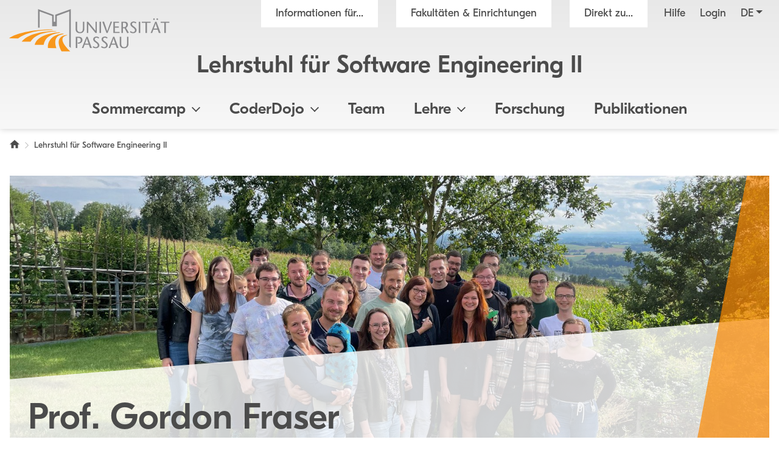

--- FILE ---
content_type: text/html; charset=utf-8
request_url: https://www.fim.uni-passau.de/lehrstuhl-fuer-software-engineering-ii/
body_size: 9692
content:
<!DOCTYPE html>
<html lang="de">
<head>

<meta charset="utf-8">
<!-- 
	This website is powered by TYPO3 - inspiring people to share!
	TYPO3 is a free open source Content Management Framework initially created by Kasper Skaarhoj and licensed under GNU/GPL.
	TYPO3 is copyright 1998-2026 of Kasper Skaarhoj. Extensions are copyright of their respective owners.
	Information and contribution at https://typo3.org/
-->



<title>Prof. Dr. Gordon Fraser - Lehrstuhl f&uuml;r Software Engineering II an der Universit&auml;t Passau - Universit&auml;t Passau</title>
<meta name="generator" content="TYPO3 CMS">
<meta name="description" content="Webseite von Prof. Dr. Gordon Fraser, Lehrstuhl f&uuml;r Software Engineering II.">
<meta name="viewport" content="width=device-width, initial-scale=1">
<meta name="referrer" content="strict-origin-when-cross-origin">
<meta property="og:title" content="Prof. Dr. Gordon Fraser - Lehrstuhl f&uuml;r Software Engineering II an der Universit&auml;t Passau">
<meta property="og:description" content="Webseite von Prof. Dr. Gordon Fraser, Lehrstuhl f&uuml;r Software Engineering II.">
<meta property="og:image" content="https://www.uni-passau.de/typo3conf/ext/mattgold_theme/Resources/Public/Img/og_preview.png">
<meta property="og:image:url" content="https://www.uni-passau.de/typo3conf/ext/mattgold_theme/Resources/Public/Img/og_preview.png">
<meta property="og:image:width" content="1200">
<meta property="og:image:height" content="630">
<meta name="twitter:card" content="summary">
<meta name="twitter:title" content="Prof. Dr. Gordon Fraser - Lehrstuhl f&uuml;r Software Engineering II an der Universit&auml;t Passau">
<meta name="twitter:description" content="Webseite von Prof. Dr. Gordon Fraser, Lehrstuhl f&uuml;r Software Engineering II.">
<meta name="twitter:image" content="https://www.uni-passau.de/typo3conf/ext/mattgold_theme/Resources/Public/Img/og_preview.png">


<link rel="stylesheet" type="text/css" href="/typo3conf/ext/mattgold_theme/Resources/Public/Css/Libs.css?1704790631" media="all">
<link rel="stylesheet" type="text/css" href="/typo3conf/ext/mattgold_theme/Resources/Public/Css/Base.css?1726490036" media="all">
<link rel="stylesheet" type="text/css" href="/typo3conf/ext/mattgold_theme/Resources/Public/Css/Main.css?1768466863" media="all">
<link href="/typo3conf/ext/mattgold_theme/Resources/Public/Css/Banner.css?1734617535" rel="stylesheet" type="text/css">
<link href="/typo3conf/ext/mattgold_theme/Resources/Public/Css/Header.css?1728301094" rel="stylesheet" type="text/css">






<!-- Matomo -->
    <script>
        var _paq = window._paq = window._paq || [];
        /* tracker methods like "setCustomDimension" should be called before "trackPageView" */
        _paq.push(['disableCookies']);
        _paq.push(['trackPageView']);
        _paq.push(['enableLinkTracking']);
        (function() {
        var u="//piwik.uni-passau.de/";
        _paq.push(['setTrackerUrl', u+'matomo.php']);
        _paq.push(['setSiteId', '1']);
        var d=document, g=d.createElement('script'), s=d.getElementsByTagName('script')[0];
        g.async=true; g.src=u+'matomo.js'; s.parentNode.insertBefore(g,s);
        })();
    </script>
    <!-- End Matomo Code -->


<link rel="canonical" href="https://www.fim.uni-passau.de/lehrstuhl-fuer-software-engineering-ii">

<link rel="alternate" hreflang="de" href="https://www.fim.uni-passau.de/lehrstuhl-fuer-software-engineering-ii">
<link rel="alternate" hreflang="en" href="https://www.fim.uni-passau.de/en/chair-for-software-engineering-ii">
<link rel="alternate" hreflang="x-default" href="https://www.fim.uni-passau.de/lehrstuhl-fuer-software-engineering-ii">
</head>
<body id="page-21757" class="page-21757 pagelevel-0 language-0 backendlayout-upastartpage layout-default has-orga-title" data-pageuid="21757">

<div class="upa_spinner_wrapper">
    <div class="upa_spinner_inner">
        <div class="upa_spinner"></div>
    </div>
</div>
<style>
.upa_spinner_wrapper {
    position: fixed;
    top: 0;
    right: 0;
    bottom: 0;
    left: 0;
    background-color: #fff;
    z-index: 1000;
    display: flex;
    align-items: center;
    justify-content: center;
}

.upa_spinner_inner {
    animation: fadeIn 2s;
}

.upa_spinner {
    pointer-events: none;
    width: 80px;
    height: 80px;
    border: 10px solid transparent;
    border-color: #eeeeee;
    border-top-color: #ff8800;
    border-radius: 50%;
    animation: upaspinneranimation 2s linear infinite;
}

@keyframes upaspinneranimation {
    100% {
        transform: rotate(360deg)
    }
}

@keyframes fadeIn {
    0% {
        opacity: 0;
    }

    90% {
        opacity: 0;
    }

    100% {
        opacity: 1;
    }
}
</style>


        
    
<div class="upa_targetgroups upa_top_menu" style="visibility: hidden;">
    <div class="upa_targetgroups_header upa_top_menu_header">
        <h2 class="upa_targetgroups_header_main">Informationen f&uuml;r...</h2>
        <div class="upa_targetgroups_header_close upa_top_menu_close"></div>
    </div>
    <div class="upa_targetgroups_body upa_top_menu_body">
        <div class="upa_targetgroups_body_inner upa_top_menu_body_inner">
            <h2 class="d-none d-xl-block">Informationen f&uuml;r...</h2>
            <div class="upa_top_menu_line d-none d-xl-block"></div>
            <div class="upa_targetgroups_wrapper">
                <a href="https://www.uni-passau.de/studierende">
                    <img class="img-fluid" src="/typo3conf/ext/mattgold_theme/Resources/Public/Icons/Targetgroups/current_students.svg" width="80" height="80" alt="">
                    <h3><span>Studierende</span></h3>
                </a>
                <a href="https://www.uni-passau.de/studieninteressierte">
                    <img class="img-fluid" src="/typo3conf/ext/mattgold_theme/Resources/Public/Icons/Targetgroups/prospective_students.svg" width="80" height="80" alt="">
                    <h3><span>Studien&shy;interessierte</span></h3>
                </a>
                <a href="https://www.uni-passau.de/wissenschaftler">
                    <img class="img-fluid" src="/typo3conf/ext/mattgold_theme/Resources/Public/Icons/Targetgroups/academics.svg" width="80" height="49" alt="">
                    <h3><span>Wissen&shy;schaftler&shy;innen und Wissen&shy;schaftler</span></h3>
                </a>
                <a href="https://www.uni-passau.de/wissenschaftlicher-nachwuchs">
                    <img class="img-fluid" src="/typo3conf/ext/mattgold_theme/Resources/Public/Icons/Targetgroups/early_career_researchers.svg" width="80" height="79" alt="">
                    <h3><span>Nachwuchs&shy;f&ouml;rderung</span></h3>
                </a>
                <a href="https://www.uni-passau.de/unternehmen">
                    <img class="img-fluid" src="/typo3conf/ext/mattgold_theme/Resources/Public/Icons/Targetgroups/businesses.svg" width="80" height="49" alt="">
                    <h3><span>Unternehmen</span></h3>
                </a>
                <a href="https://www.uni-passau.de/alumni-foerderer-freunde">
                    <img class="img-fluid" src="/typo3conf/ext/mattgold_theme/Resources/Public/Icons/Targetgroups/alumni_and_friends.svg" width="80" height="56" alt="">
                    <h3><span>Netzwerke</span></h3>
                </a>
                
                    <a href="https://www.uni-passau.de/schueler-schulen">
                        <img class="img-fluid" src="/typo3conf/ext/mattgold_theme/Resources/Public/Icons/Targetgroups/pupils_and_teacher.svg" width="80" height="57" alt="">
                        <h3><span>Sch&uuml;lerinnen, Sch&uuml;ler und Lehrkr&auml;fte</span></h3>
                    </a>
                
                <a href="https://www.uni-passau.de/beschaeftigte">
                    <img class="img-fluid" src="/typo3conf/ext/mattgold_theme/Resources/Public/Icons/Targetgroups/staff.svg" width="80" height="85" alt="">
                    <h3><span>Besch&auml;ftigte</span></h3>
                </a>
                <a href="https://www.uni-passau.de/presse">
                    <img class="img-fluid" src="/typo3conf/ext/mattgold_theme/Resources/Public/Icons/Targetgroups/media_representatives.svg" width="80" height="82" alt="">
                    <h3><span>Presse</span></h3>
                </a>
                <div class="upa_clear"></div>
            </div>
        </div>
    </div>
</div>
<div class="upa_facilities upa_top_menu" style="visibility: hidden;">
    <div class="upa_facilities_header upa_top_menu_header">
        <div class="upa_facilities_header_back"></div>
        <h2 class="upa_facilities_header_main">Fakult&auml;ten &amp; Einrichtungen</h2>
        <h2 class="upa_facilities_header_a">Verwaltung</h2>
        <h2 class="upa_facilities_header_b">Zentrale Einrichtungen</h2>
        <div class="upa_facilities_header_close upa_top_menu_close"></div>
    </div>
    <div class="upa_facilities_body upa_top_menu_body">
        <div class="upa_facilities_body_inner upa_top_menu_body_inner">
            <h2 class="d-none d-xl-block">Fakult&auml;ten</h2>
            <div class="upa_facilities_entry_wrapper">
                
    <a href="https://www.jura.uni-passau.de/" class="upa_facilities_entry">
        
        <div class="upa_facilities_entry_image_wrapper">
            <img loading="lazy" class="img-fluid d-block d-xl-none" alt="Juristische Fakult&auml;t" src="/typo3temp/assets/_processed_/1/4/csm_jura_bbf2aa042e.jpg" width="80" height="50">
            <img loading="lazy" class="img-fluid d-none d-xl-block" alt="Juristische Fakult&auml;t" src="/typo3temp/assets/_processed_/1/4/csm_jura_1007acbeb0.jpg" width="400" height="225">
        </div>
        <h3>Juristische Fakult&auml;t</h3>
    </a>

                
    <a href="https://www.sobi.uni-passau.de/" class="upa_facilities_entry">
        
        <div class="upa_facilities_entry_image_wrapper">
            <img loading="lazy" class="img-fluid d-block d-xl-none" alt="Sozial- und Bildungs&shy;wissen&shy;schaft&shy;liche Fakult&auml;t" src="/typo3temp/assets/_processed_/f/6/csm_sobi_f12680350e.jpg" width="80" height="50">
            <img loading="lazy" class="img-fluid d-none d-xl-block" alt="Sozial- und Bildungs&shy;wissen&shy;schaft&shy;liche Fakult&auml;t" src="/typo3temp/assets/_processed_/f/6/csm_sobi_611dcbcff6.jpg" width="400" height="225">
        </div>
        <h3>Sozial- und Bildungs&shy;wissen&shy;schaft&shy;liche Fakult&auml;t</h3>
    </a>

                
    <a href="https://www.geku.uni-passau.de/" class="upa_facilities_entry">
        
        <div class="upa_facilities_entry_image_wrapper">
            <img loading="lazy" class="img-fluid d-block d-xl-none" alt="Geistes- und Kultur&shy;wissen&shy;schaft&shy;liche Fakult&auml;t" src="/typo3temp/assets/_processed_/1/a/csm_geku_7437df6902.jpg" width="80" height="50">
            <img loading="lazy" class="img-fluid d-none d-xl-block" alt="Geistes- und Kultur&shy;wissen&shy;schaft&shy;liche Fakult&auml;t" src="/typo3temp/assets/_processed_/1/a/csm_geku_2061d5bfb5.jpg" width="400" height="225">
        </div>
        <h3>Geistes- und Kultur&shy;wissen&shy;schaft&shy;liche Fakult&auml;t</h3>
    </a>

                
    <a href="https://www.wiwi.uni-passau.de/" class="upa_facilities_entry">
        
        <div class="upa_facilities_entry_image_wrapper">
            <img loading="lazy" class="img-fluid d-block d-xl-none" alt="Wirtschafts&shy;wissen&shy;schaft&shy;liche Fakult&auml;t" src="/typo3temp/assets/_processed_/c/8/csm_wiwi_e4038ca476.jpg" width="80" height="50">
            <img loading="lazy" class="img-fluid d-none d-xl-block" alt="Wirtschafts&shy;wissen&shy;schaft&shy;liche Fakult&auml;t" src="/typo3temp/assets/_processed_/c/8/csm_wiwi_9a02258d9f.jpg" width="400" height="225">
        </div>
        <h3>Wirtschafts&shy;wissen&shy;schaft&shy;liche Fakult&auml;t</h3>
    </a>

                
    <a href="/" class="upa_facilities_entry">
        
        <div class="upa_facilities_entry_image_wrapper">
            <img loading="lazy" class="img-fluid d-block d-xl-none" alt="Fakult&auml;t f&uuml;r Informatik und Mathematik" src="/typo3temp/assets/_processed_/1/d/csm_fim_de4762d71e.jpg" width="80" height="50">
            <img loading="lazy" class="img-fluid d-none d-xl-block" alt="Fakult&auml;t f&uuml;r Informatik und Mathematik" src="/typo3temp/assets/_processed_/1/d/csm_fim_3e544032d4.jpg" width="400" height="225">
        </div>
        <h3>Fakult&auml;t f&uuml;r Informatik und Mathematik</h3>
    </a>

                <div class="upa_clear"></div>
            </div>
            <div class="upa_top_menu_line d-none d-xl-block"></div>
            <div class="row g-0 d-none d-xl-flex">
                
                <div class="col-12">
                    <h2>Zentrale Einrichtungen</h2>
                    <ul>
                        
                            <li><a href="https://www.graduiertenzentrum.uni-passau.de/">Graduiertenzentrum</a></li>
                        
                            <li><a href="https://www.picais.uni-passau.de/">PICAIS</a></li>
                        
                            <li><a href="https://www.sportzentrum.uni-passau.de/">Sportzentrum</a></li>
                        
                            <li><a href="https://www.sprachenzentrum.uni-passau.de/">Sprachenzentrum</a></li>
                        
                            <li><a href="https://www.ub.uni-passau.de/">Universit&auml;tsbibliothek</a></li>
                        
                            <li><a href="https://www.zim.uni-passau.de/">ZIM</a></li>
                        
                            <li><a href="https://www.zlf.uni-passau.de/">ZLF</a></li>
                        
                    </ul>
                </div>
            </div>
            
            <div class="upa_top_menu_button upa_facilities_show_b d-block d-xl-none">
                Zentrale Einrichtungen
            </div>
        </div>
    </div>
    <div class="upa_facilities_body_a d-block d-xl-none">
        <div class="upa_facilities_body_inner">
            <ul>
                
                    <li><a href="https://www.uni-passau.de/universitaet/einrichtungen/geschaeftsstelle-forschung-und-wissenschaftlicher-nachwuchs">Gesch&auml;ftsstelle Forschung</a></li>
                
                    <li><a href="https://www.uni-passau.de/universitaet/einrichtungen/stabsstelle-arbeitssicherheit">Stabsstelle Arbeitssicherheit</a></li>
                
                    <li><a href="https://www.uni-passau.de/universitaet/einrichtungen/stabsstelle-diversity-und-gleichstellung">Stabsstelle Diversity und Gleichstellung</a></li>
                
                    <li><a href="https://www.uni-passau.de/universitaet/einrichtungen/stabsstelle-kompetenzentwicklung-in-studium-und-lehre-ksl">Stabsstelle Kompetenz&shy;entwicklung in Studium und Lehre</a></li>
                
                    <li><a href="https://www.uni-passau.de/universitaet/einrichtungen/stabsstelle-prozessmanagement">Stabsstelle Prozessmanagement</a></li>
                
                    <li><a href="https://www.uni-passau.de/universitaet/einrichtungen/geschaeftsstelle-digitalverbund-bayern">Gesch&auml;ftsstelle Digitalverbund Bayern</a></li>
                
                    <li><a href="https://www.uni-passau.de/verwaltung/entwicklung-der-universitaetsverwaltung">Entwicklung der Universit&auml;tsverwaltung</a></li>
                
                    <li><a href="https://www.uni-passau.de/verwaltung/universitaetssteuerung">Universit&auml;tssteuerung</a></li>
                
                    <li><a href="https://www.uni-passau.de/verwaltung/kommunikation-und-marketing">Kommunikation und Marketing</a></li>
                
                    <li><a href="https://www.uni-passau.de/verwaltung/abteilung-iii-forschungsservices">Forschungsf&ouml;rderung</a></li>
                
                    <li><a href="https://www.uni-passau.de/verwaltung/abteilung-iv-transfer-und-qualifizierung">Transfer und Qualifizierung</a></li>
                
                    <li><a href="https://www.uni-passau.de/verwaltung/studierenden-und-rechtsangelegenheiten">Studierenden- und Rechtsangelegenheiten</a></li>
                
                    <li><a href="https://www.uni-passau.de/verwaltung/internationales-und-studierendenservice">Internationales und Studierendenservice</a></li>
                
                    <li><a href="https://www.uni-passau.de/verwaltung/finanzen">Finanzen</a></li>
                
                    <li><a href="https://www.uni-passau.de/verwaltung/personal">Personal</a></li>
                
                    <li><a href="https://www.uni-passau.de/verwaltung/facility-management">Facility Management</a></li>
                
            </ul>
        </div>
    </div>
    <div class="upa_facilities_body_b d-block d-xl-none">
        <div class="upa_facilities_body_inner">
            <ul>
                
                    <li><a href="https://www.graduiertenzentrum.uni-passau.de/">Graduiertenzentrum</a></li>
                
                    <li><a href="https://www.picais.uni-passau.de/">PICAIS</a></li>
                
                    <li><a href="https://www.sportzentrum.uni-passau.de/">Sportzentrum</a></li>
                
                    <li><a href="https://www.sprachenzentrum.uni-passau.de/">Sprachenzentrum</a></li>
                
                    <li><a href="https://www.ub.uni-passau.de/">Universit&auml;tsbibliothek</a></li>
                
                    <li><a href="https://www.zim.uni-passau.de/">ZIM</a></li>
                
                    <li><a href="https://www.zlf.uni-passau.de/">ZLF</a></li>
                
            </ul>
        </div>
    </div>
</div>



    

    
        
    

    

    

    

    

    

    

    

    

    

    

    

    

    

    

    



    <div class="upa_mobile_nav_background"></div>
    <div class="upa_mobile_nav upa_top_menu" style="visibility: hidden;">
        <div class="upa_mobile_nav_header upa_top_menu_header">
            <h2 class="upa_mobile_nav_header_main"><a href="#"><span>Heading</span></a></h2>
            <div class="upa_mobile_nav_header_close upa_top_menu_close"></div>
        </div>
        <div class="upa_mobile_nav_body upa_top_menu_body">
            <div class="upa_mobile_nav_body_inner upa_top_menu_body_inner">
                
                <div class="upa_mobile_nav_url" data-url="https://www.fim.uni-passau.de/lehrstuhl-fuer-software-engineering-ii?no_cache=1&amp;tx_mattgoldtheme_ajax%5Baction%5D=menu&amp;tx_mattgoldtheme_ajax%5Bcontroller%5D=Ajax&amp;tx_mattgoldtheme_ajax%5Blanguage%5D=0&amp;tx_mattgoldtheme_ajax%5BpageUid%5D=21757&amp;tx_mattgoldtheme_ajax%5BpageUidRoot%5D=21757&amp;type=20231213&amp;cHash=3dcd8fe842ab95681a2207bc8cb0ec4d"></div>
                <div class="upa_mobile_nav_entries">
                    
                </div>
                <div class="upa_top_menu_button upa_targetgroup_menu">
                    Informationen f&uuml;r...
                </div>
                <div class="upa_top_menu_button upa_facilities_menu">
                    Fakult&auml;ten &amp; Einrichtungen
                </div>
            </div>
        </div>
    </div>

<div class="upa_header">
    <div class="upa_header_topbar">
        <a href="https://www.hilfe.uni-passau.de/login/login-digitaler-campus" class="upa_header_login_link">
            Login
        </a>
        <div class="dropdown dropdown-center upa_quicklink_menu_mobile">
            <span class="dropdown-toggle" data-bs-toggle="dropdown" aria-expanded="false" data-bs-offset="0,10">Direkt zu...</span>
            <ul class="dropdown-menu">
                
                    <li><a class="dropdown-item" href="https://www.uni-passau.de/bewerbung-einschreibung">Bewerbung und Einschreibung</a></li>
                
                    <li><a class="dropdown-item" href="https://www.uni-passau.de/studienangebot/studiengaenge">Studienangebot</a></li>
                
                    <li><a class="dropdown-item" href="https://www.uni-passau.de/studienberatung">Studienberatung</a></li>
                
                    <li><a class="dropdown-item" href="https://www.uni-passau.de/studium/studienangebot/vorlesungsverzeichnis">Vorlesungsverzeichnis</a></li>
                
                    <li><a class="dropdown-item" href="https://www.uni-passau.de/auslandsamt">Auslandsamt</a></li>
                
                    <li><a class="dropdown-item" href="https://www.uni-passau.de/zkk">Karriere und Kompetenzen</a></li>
                
                    <li><a class="dropdown-item" href="https://www.uni-passau.de/pruefungssekretariat">Pr&uuml;fungssekretariat</a></li>
                
                    <li><a class="dropdown-item" href="https://www.graduiertenzentrum.uni-passau.de/">Graduiertenzentrum</a></li>
                
                    <li><a class="dropdown-item" href="https://stwno.de/de/">Studierendenwerk</a></li>
                
                    <li><a class="dropdown-item" href="https://www.ub.uni-passau.de/">Universit&auml;tsbibliothek</a></li>
                
            </ul>
        </div>
        <div class="dropdown upa_language_menu_mobile">
            
                
                    
                
            
                
            
                
            
                
            
                
            
                
            
                
            
                
            
                
            
                
            
                
            
                
            
                
            
                
            
                
            
                
            
                
            
            <span class="dropdown-toggle " data-bs-toggle="dropdown" aria-expanded="false" data-bs-offset="5,10">de</span>
            <ul class="dropdown-menu">
                
                    
                
                    
                        <li>
                            <a class="dropdown-item" href="/en/chair-for-software-engineering-ii" hreflang="en" title="Englisch">en</a>
                        </li>
                    
                
                    
                
                    
                
                    
                
                    
                
                    
                
                    
                
                    
                
                    
                
                    
                
                    
                
                    
                
                    
                
                    
                
                    
                
                    
                
            </ul>
        </div>
    </div>
    <div class="upa_header_inner">
        
        
        <a href="https://www.uni-passau.de/" class="upa_logo_short_link">
            <img class="upa_logo_short" alt="Logo der Universit&auml;t Passau" src="/typo3conf/ext/mattgold_theme/Resources/Public/Img/logo_short.svg" width="59" height="40">
        </a>
        <div class="row g-0">
            <div class="col-6 col-xl-12">
                <div class="upa_header_inner_top">
                    <div class="upa_header_inner_top_inner">
                        <a href="https://www.uni-passau.de/" class="upa_logo_link">
                            
                                    <img class="upa_logo" alt="Logo der Universit&auml;t Passau" src="/typo3conf/ext/mattgold_theme/Resources/Public/Img/logo.svg" width="563" height="149">
                                
                        </a>
                        <div class="upa_meta_menu">
                            <span class="upa_targetgroup_menu">
                                Informationen f&uuml;r...
                            </span>
                            <span class="upa_facilities_menu">
                                Fakult&auml;ten &amp; Einrichtungen
                            </span>
                            <div class="dropdown upa_quicklink_menu_desktop">
                                <span class="dropdown-toggle" data-bs-toggle="dropdown" aria-expanded="false">Direkt zu...</span>
                                <ul class="dropdown-menu">
                                    
                                        <li><a class="dropdown-item" href="https://www.uni-passau.de/bewerbung-einschreibung">Bewerbung und Einschreibung</a></li>
                                    
                                        <li><a class="dropdown-item" href="https://www.uni-passau.de/studienangebot/studiengaenge">Studienangebot</a></li>
                                    
                                        <li><a class="dropdown-item" href="https://www.uni-passau.de/studienberatung">Studienberatung</a></li>
                                    
                                        <li><a class="dropdown-item" href="https://www.uni-passau.de/studium/studienangebot/vorlesungsverzeichnis">Vorlesungsverzeichnis</a></li>
                                    
                                        <li><a class="dropdown-item" href="https://www.uni-passau.de/auslandsamt">Auslandsamt</a></li>
                                    
                                        <li><a class="dropdown-item" href="https://www.uni-passau.de/zkk">Karriere und Kompetenzen</a></li>
                                    
                                        <li><a class="dropdown-item" href="https://www.uni-passau.de/pruefungssekretariat">Pr&uuml;fungssekretariat</a></li>
                                    
                                        <li><a class="dropdown-item" href="https://www.graduiertenzentrum.uni-passau.de/">Graduiertenzentrum</a></li>
                                    
                                        <li><a class="dropdown-item" href="https://stwno.de/de/">Studierendenwerk</a></li>
                                    
                                        <li><a class="dropdown-item" href="https://www.ub.uni-passau.de/">Universit&auml;tsbibliothek</a></li>
                                    
                                </ul>
                            </div>
                            <a href="https://www.hilfe.uni-passau.de/" class="upa_meta_menu_link">
                                Hilfe
                            </a>
                            <a href="https://www.hilfe.uni-passau.de/login/login-digitaler-campus" class="upa_meta_menu_link">
                                Login
                            </a>
                            <div class="dropdown upa_language_menu_desktop">
                                
                                    
                                        
                                    
                                
                                    
                                
                                    
                                
                                    
                                
                                    
                                
                                    
                                
                                    
                                
                                    
                                
                                    
                                
                                    
                                
                                    
                                
                                    
                                
                                    
                                
                                    
                                
                                    
                                
                                    
                                
                                    
                                
                                <span class="dropdown-toggle " data-bs-toggle="dropdown" aria-expanded="false">de</span>
                                <ul class="dropdown-menu">
                                    
                                        
                                    
                                        
                                            <li>
                                                <a class="dropdown-item" href="/en/chair-for-software-engineering-ii" hreflang="en" title="Englisch">en</a>
                                            </li>
                                        
                                    
                                        
                                    
                                        
                                    
                                        
                                    
                                        
                                    
                                        
                                    
                                        
                                    
                                        
                                    
                                        
                                    
                                        
                                    
                                        
                                    
                                        
                                    
                                        
                                    
                                        
                                    
                                        
                                    
                                        
                                    
                                </ul>
                            </div>
                        </div>
                        
                            
                                    
                                
                            <div class="upa_orga_title ">
                                <a href="/lehrstuhl-fuer-software-engineering-ii">Lehrstuhl f&uuml;r Software Engineering II</a>
                            </div>
                        
                        
                        
                        
                        
                        
                        
                        
                        
                    </div>
                </div>
            </div>
            <div class="col-6 d-xl-none text-right">
                <div class="upa_burger_wrapper">
                    <div class="upa_burger">
                        <div class="upa_burger_stripe"></div>
                        <div class="upa_burger_stripe"></div>
                        <div class="upa_burger_stripe"></div>
                    </div>
                </div>
            </div>
        </div>
        
                <div class="d-none d-xl-block">
                    <div class="row g-0">
                        <div class="col-12">
                            <nav class="navbar navbar-expand-xl upa_main_nav_desktop">
                                <div class="container-fluid">
                                    <div class="collapse navbar-collapse upa_main_nav_inner">
                                        <ul class="upa_navbar">
                                            
                                            
                                            
                                            
                                                    
                                                
                                            
                                                
                                                
                                                
                                                
                                                    
                                                            <li class="upa_navbar_item upa_navbar_item_has_dropdown">
                                                                <a href="#">Sommercamp<span class="upa_navbar_item_caret"></span></a>
                                                                
                                                                <ul class="upa_navbar_dropdown">
                                                                    
                                                                        <li class="upa_navbar_dropdown_item upa_navbar_dropdown_item_overview">
                                                                            <a href="/lehrstuhl-fuer-software-engineering-ii/sommercamp">Sommercamp</a>
                                                                        </li>
                                                                    
                                                                    
                                                                        <li class="upa_navbar_dropdown_item">
                                                                            
                                                                            
                                                                            <a href="/lehrstuhl-fuer-software-engineering-ii/sommercamp/programm">Programm</a>
                                                                        </li>
                                                                    
                                                                        <li class="upa_navbar_dropdown_item">
                                                                            
                                                                            
                                                                            <a href="/lehrstuhl-fuer-software-engineering-ii/sommercamp/projekte">Projekte</a>
                                                                        </li>
                                                                    
                                                                        <li class="upa_navbar_dropdown_item">
                                                                            
                                                                            
                                                                            <a href="/lehrstuhl-fuer-software-engineering-ii/sommercamp/rueckblick">R&uuml;ckblick</a>
                                                                        </li>
                                                                    
                                                                </ul>
                                                            </li>
                                                        
                                                
                                            
                                                
                                                
                                                
                                                
                                                    
                                                            <li class="upa_navbar_item upa_navbar_item_has_dropdown">
                                                                <a href="#">CoderDojo<span class="upa_navbar_item_caret"></span></a>
                                                                
                                                                <ul class="upa_navbar_dropdown">
                                                                    
                                                                        <li class="upa_navbar_dropdown_item upa_navbar_dropdown_item_overview">
                                                                            <a href="/lehrstuhl-fuer-software-engineering-ii/coderdojo">CoderDojo</a>
                                                                        </li>
                                                                    
                                                                    
                                                                        <li class="upa_navbar_dropdown_item">
                                                                            
                                                                            
                                                                            <a href="/lehrstuhl-fuer-software-engineering-ii/coderdojo/materialien/beispielprojekte">Beispielprojekte</a>
                                                                        </li>
                                                                    
                                                                        <li class="upa_navbar_dropdown_item">
                                                                            
                                                                            
                                                                            <a href="/lehrstuhl-fuer-software-engineering-ii/coderdojo/materialien/video-tutorials">Video-Tutorials</a>
                                                                        </li>
                                                                    
                                                                        <li class="upa_navbar_dropdown_item">
                                                                            
                                                                            
                                                                            <a href="/lehrstuhl-fuer-software-engineering-ii/coderdojo/materialien/dokumentationen">Dokumentationen</a>
                                                                        </li>
                                                                    
                                                                </ul>
                                                            </li>
                                                        
                                                
                                            
                                                
                                                
                                                
                                                
                                                    
                                                            <li class="upa_navbar_item">
                                                                <a href="/lehrstuhl-fuer-software-engineering-ii/lehrstuhlteam">Team</a>
                                                            </li>
                                                        
                                                
                                            
                                                
                                                
                                                
                                                
                                                    
                                                            <li class="upa_navbar_item upa_navbar_item_has_dropdown">
                                                                <a href="#">Lehre<span class="upa_navbar_item_caret"></span></a>
                                                                
                                                                <ul class="upa_navbar_dropdown">
                                                                    
                                                                        <li class="upa_navbar_dropdown_item upa_navbar_dropdown_item_overview">
                                                                            <a href="/lehrstuhl-fuer-software-engineering-ii/lehre">Lehre</a>
                                                                        </li>
                                                                    
                                                                    
                                                                        <li class="upa_navbar_dropdown_item">
                                                                            
                                                                            
                                                                            <a href="/lehrstuhl-fuer-software-engineering-ii/abschlussarbeiten">Abschlussarbeiten</a>
                                                                        </li>
                                                                    
                                                                </ul>
                                                            </li>
                                                        
                                                
                                            
                                                
                                                
                                                
                                                
                                                    
                                                            <li class="upa_navbar_item">
                                                                <a href="/lehrstuhl-fuer-software-engineering-ii/forschung">Forschung</a>
                                                            </li>
                                                        
                                                
                                            
                                                
                                                
                                                
                                                
                                                    
                                                            <li class="upa_navbar_item">
                                                                <a href="/lehrstuhl-fuer-software-engineering-ii/publikationen">Publikationen</a>
                                                            </li>
                                                        
                                                
                                            
                                        </ul>
                                    </div>
                                </div>
                            </nav>
                        </div>
                    </div>
                </div>
            
    </div>
    
        <div class="upa_orga_title_mobile">
            <div class="upa_orga_title_mobile_inner"><a href="/lehrstuhl-fuer-software-engineering-ii">Lehrstuhl f&uuml;r Software Engineering II</a></div>
        </div>
    
    
    
    
    
    
    
    
    
</div>





        <div class="upa_main_content" data-tstamp="1761123308">
            
            
            
            
                
<div class="upa_breadcrumb">
    <nav aria-label="Brotkr&uuml;melnavigation">
        <ol class="breadcrumb">
            
                
                    
                
            
            
            
            
            
                
                
                
                    
                
                
                    
                        <li class="breadcrumb-item">
                            <a href="https://www.uni-passau.de/">
                                <span class="upa_breadcrumb_home">
                                    <span class="visually-hidden">
                                        Universit&auml;t Passau
                                    </span>
                                </span>
                            </a>
                        </li>
                        
                    
                    
                    
                        
                                <li class="breadcrumb-item active" aria-current="page"><span>Lehrstuhl f&uuml;r Software Engineering II</span></li>
                            
                    
                    
                
            
            
            
        </ol>
    </nav>
</div>


                <!--DMAILER_SECTION_BOUNDARY_-->

    
            
            
            
            
            
            
            
            
            
            
            
            
            
            
            
            
            
            
            
            
                
            
            
            
            
            
            
            
            
            
            
            
            
            
            
            
            
            
            
            
            
            
            
            
                    
                            
                            
                            
                            
                            
                            <div id="c513584" class="frame frame-default frame-type-list frame-listtype-mattgoldtheme_banner  frame-layout-0    upa-has-tstamp" data-tstamp="1761123313">
                                <div class="upa_frame_inner">
                                    
                                    
                                        



                                    
                                    
                                    

    
        



        
        
                
            
        <div class="upa_header_image">
            <div class="upa_header_image_inner">
                
                
                
                
                
                
                <img src="/fileadmin/_processed_/a/8/csm_gruppenfoto_4b229c78f0.jpg" alt="Gruppenfoto Lehrstuhlteam Prof. Fraser" class="d-block d-lg-none">
                
                
                
                <img src="/fileadmin/_processed_/a/8/csm_gruppenfoto_14fff0ecd9.jpg" alt="Gruppenfoto Lehrstuhlteam Prof. Fraser" class="d-none d-lg-block">
                <h1 class="d-none d-lg-block "><span>Prof. Gordon Fraser</span></h1>
            </div>
            <h1 class="upa_header_image_h1_mobile d-block d-lg-none "><span>Prof. Gordon Fraser</span></h1>
        </div>
        
    


    


                                    
                                        



                                    
                                    
                                        



                                    
                                </div>
                            </div>
                        
                
        


<!--DMAILER_SECTION_BOUNDARY_END-->
                
            
            
            
            
            
            
            <div class="row g-0">
                <div class="col-12">
                    
                    
                            
                                    <!--DMAILER_SECTION_BOUNDARY_-->

    
            
            
            
            
            
            
            
            
            
            
            
            
            
            
            
            
            
            
            
            
            
            
            
            
            
            
            
            
            
            
            
            
            
            
            
            
            
            
            
            
            
            
                    
                            
                            
                                
                            
                            
                            
                            
                            <div id="c513571" class="frame frame-default frame-type-gridelements_pi1  frame-type-gridelements_pi1-1 frame-layout-0    upa-has-tstamp" data-tstamp="1761123319">
                                <div class="upa_frame_inner">
                                    
                                    
                                        



                                    
                                    
                                        
                                            



                                        
                                    
                                    

    
    


        
        
    


<div class="row upa_grid_two_columns_row">
    <div class=" col-12 col-md-6">
        <!--DMAILER_SECTION_BOUNDARY_-->

    
            
            
            
            
            
            
            
            
            
            
            
            
            
            
            
            
            
            
            
            
            
            
            
            
            
            
            
            
            
            
            
            
            
            
            
            
            
            
            
            
            
            
                    
                            
                            
                            
                            
                            
                            <div id="c513570" class="frame frame-default frame-type-text   frame-layout-0    upa-has-tstamp" data-tstamp="1760952164">
                                <div class="upa_frame_inner">
                                    
                                    
                                        



                                    
                                    
                                        
                                            

    
        <header class=" ">
            

    
            <h2 class="">
                Forschung
            </h2>
        



            



            



        </header>
    



                                        
                                    
                                    
    <div class="upa_bodytext">
        <p> Das zentrale Thema unserer Forschung ist die Verbesserung der Softwarequalit&auml;t. Unsere Forschung befasst sich mit der Pr&auml;vention, Erkennung und Beseitigung von Softwarefehlern. Wir entwickeln Techniken um Testf&auml;lle automatisch zu generieren, und um die Erstellung von Test-Orakeln und Test-Spezifikationen zu unterst&uuml;tzen. Im Bereich <a href="/lehrstuhl-fuer-software-engineering-ii/forschung" title="&Ouml;ffnet einen internen Link im gleichen Fenster">Forschung</a> und <a href="/lehrstuhl-fuer-software-engineering-ii/publikationen" title="&Ouml;ffnet einen internen Link im gleichen Fenster">Publikationen</a> finden f&uuml;hren wir eine vollst&auml;ndige Liste aller Themen und Projekte.</p>
    </div>

                                    
                                        



                                    
                                    
                                        



                                    
                                </div>
                            </div>
                        
                
        


<!--DMAILER_SECTION_BOUNDARY_END-->
    </div>
    <div class=" col-12 col-md-6">
        <!--DMAILER_SECTION_BOUNDARY_-->

    
            
            
            
            
            
            
            
            
            
            
            
            
            
            
            
            
            
            
            
            
            
            
            
            
            
            
            
            
            
            
            
            
            
            
            
            
            
            
            
            
            
            
                    
                            
                            
                            
                            
                            
                            <div id="c513569" class="frame frame-default frame-type-text   frame-layout-0    upa-has-tstamp" data-tstamp="1760952197">
                                <div class="upa_frame_inner">
                                    
                                    
                                        



                                    
                                    
                                        
                                            

    
        <header class=" ">
            

    
            <h2 class="">
                Lehre
            </h2>
        



            



            



        </header>
    



                                        
                                    
                                    
    <div class="upa_bodytext">
        <p>Am Lehrstuhl f&uuml;r Informatik mit Schwerpunkt <span dir="ltr" lang="en">Software Engineering</span> II finden neben regelm&auml;&szlig;igen <a href="/lehrstuhl-fuer-software-engineering-ii/lehre" title="&Ouml;ffnet einen internen Link im gleichen Fenster">Vorlesungen</a> und &Uuml;bungen auch zahlreiche Seminare und Praktika zu aktuellen Forschungsthemen statt. Studierende k&ouml;nnen am Lehrstuhl auch ihre <a href="/lehrstuhl-fuer-software-engineering-ii/abschlussarbeiten" title="&Ouml;ffnet einen internen Link im gleichen Fenster">Abschlussarbeit</a> (Bachelor, Master) anfertigen.</p>
    </div>

                                    
                                        



                                    
                                    
                                        



                                    
                                </div>
                            </div>
                        
                
        


<!--DMAILER_SECTION_BOUNDARY_END-->
    </div>
</div>




                                    
                                        



                                    
                                    
                                        



                                    
                                </div>
                            </div>
                        
                
        


<!--DMAILER_SECTION_BOUNDARY_END-->
<!--DMAILER_SECTION_BOUNDARY_-->

    
            
            
            
            
            
            
            
            
            
            
            
            
            
            
            
            
            
            
            
            
            
            
            
            
            
            
            
            
            
            
            
            
            
            
            
            
            
            
            
            
            
            
                    
                            
                            
                            
                            
                            
                            <div id="c513565" class="frame frame-default frame-type-text   frame-layout-0    upa-has-tstamp" data-tstamp="1761123324">
                                <div class="upa_frame_inner">
                                    
                                    
                                        



                                    
                                    
                                        
                                            

    
        <header class=" ">
            

    
            <h2 class="">
                Informationen zu unseren Veranstaltungen
            </h2>
        



            



            



        </header>
    



                                        
                                    
                                    
    <div class="upa_bodytext">
        <p>Hier gibt es I<a href="/lehrstuhl-fuer-software-engineering-ii/coderdojo">nformationen zu unserem CoderDojo</a> oder schreib uns eine E-Mail an <a href="mailto:passau@coderdojo.com" title="Opens an e-mail client">passau@coderdojo.com</a>.</p>
<p><a href="/lehrstuhl-fuer-software-engineering-ii/sommercamp">Informationen zu unserem Sommercamp Informatik</a> gibt es hier oder schreib uns eine E-Mail an <a href="mailto:sommercamp@fim.uni-passau.de">sommercamp@fim.uni-passau.de</a>.</p>
    </div>

                                    
                                        



                                    
                                    
                                        



                                    
                                </div>
                            </div>
                        
                
        


<!--DMAILER_SECTION_BOUNDARY_END-->
<!--DMAILER_SECTION_BOUNDARY_-->

    
            
            
            
            
            
            
            
            
            
            
            
            
            
            
            
            
            
            
            
            
            
            
            
            
            
                
            
            
            
            
            
            
            
            
            
            
            
            
            
            
            
            
            
            
                    
                            
                            
                            
                            
                            
                            <div id="c513583" class="frame frame-default frame-type-list frame-listtype-mattgoldtheme_header  frame-layout-0    upa-has-tstamp" data-tstamp="1761123348">
                                <div class="upa_frame_inner">
                                    
                                    
                                        



                                    
                                    
                                    

    
        


    <div class="upa_div_header">
        
        
        <h2>Kontakt</h2>
        <div class="upa_div_header_line"></div>
    </div>



    


                                    
                                        



                                    
                                    
                                        



                                    
                                </div>
                            </div>
                        
                
        


<!--DMAILER_SECTION_BOUNDARY_END-->
<!--DMAILER_SECTION_BOUNDARY_-->

    
            
            
            
            
            
            
            
            
            
            
            
            
            
            
            
            
            
            
            
            
            
            
            
            
            
            
            
            
            
            
            
            
            
            
            
            
            
            
            
            
            
            
                    
                            
                            
                            
                            
                            
                            <div id="c513866" class="frame frame-default frame-type-list frame-listtype-mattgoldtheme_contactbox  frame-layout-0    upa-has-tstamp" data-tstamp="1761124428">
                                <div class="upa_frame_inner">
                                    
                                    
                                        



                                    
                                    
                                        
                                            

    



                                        
                                    
                                    

    
        
<section class="studip-content studip-persondetails studip-contactbox " itemscope itemtype="https://schema.org/Person">
    
    
    
        
    
    
        
            
        
        
    
    
        
            
        
        
    
    
        <meta itemprop="address" content="Innstra&szlig;e 33, Raum IM 130, 94032 Passau">
    
    
    <div class="studip-persondetails-data">
        
                <div class="studip-persondetails-name studip-persondetails-name-no-margin" itemprop="name">Prof. Dr. Gordon Fraser</div>
            
        
            <div class="studip-persondetails-position" itemprop="jobTitle">Lehrstuhlinhaber</div>
        
        
            <div class="studip-persondetails-room">Raum IM 130</div>
        
        
            <div class="studip-persondetails-street">Innstra&szlig;e 33</div>
        
        
                <div class="studip-persondetails-zipcity">94032 Passau</div>
            
        
        
        
            <div class="studip-email">
                <a href="mailto:gordon.fraser@uni-passau.de" title="Senden Sie eine E-Mail an " class="upa_mail"><span itemprop="email">gordon.fraser@uni-passau.de</span></a>
            </div>
        
        
        
            <div class="studip-persondetails-officehours"><p>Sprechstunde nach Vereinbarung</p></div>
        
        
    </div>
</section>


    


                                    
                                        



                                    
                                    
                                        



                                    
                                </div>
                            </div>
                        
                
        


<!--DMAILER_SECTION_BOUNDARY_END-->
<!--DMAILER_SECTION_BOUNDARY_-->

    
            
            
            
            
            
            
            
            
            
            
            
            
            
            
            
            
            
            
            
            
            
            
            
            
            
            
            
            
            
            
            
            
            
            
            
            
            
            
            
            
            
            
                    
                            
                            
                            
                            
                            
                            <div id="c513872" class="frame frame-default frame-type-list frame-listtype-mattgoldtheme_contactbox  frame-layout-0    upa-has-tstamp" data-tstamp="1761124543">
                                <div class="upa_frame_inner">
                                    
                                    
                                        



                                    
                                    
                                        
                                            

    



                                        
                                    
                                    

    
        
<section class="studip-content studip-persondetails studip-contactbox " itemscope itemtype="https://schema.org/Person">
    
    
    
        
    
    
        
            
        
        
    
    
        
            
        
        
    
    
        <meta itemprop="address" content="Innstra&szlig;e 33, Raum IM 131, 94032 Passau">
    
    
    <div class="studip-persondetails-data">
        
                <div class="studip-persondetails-name studip-persondetails-name-no-margin" itemprop="name">Eva Veitweber</div>
            
        
            <div class="studip-persondetails-position" itemprop="jobTitle">Sekretariat</div>
        
        
            <div class="studip-persondetails-room">Raum IM 131</div>
        
        
            <div class="studip-persondetails-street">Innstra&szlig;e 33</div>
        
        
                <div class="studip-persondetails-zipcity">94032 Passau</div>
            
        
            <div class="studip-persondetails-phone">Tel.: <a href="tel:00498515095100"><span itemprop="telephone">+49(0)851/5095100</span></a></div>
        
        
            <div class="studip-persondetails-fax">Fax: +49(0)851/5093092</div>
        
        
            <div class="studip-email">
                <a href="mailto:Eva.Veitweber@uni-passau.de" title="Senden Sie eine E-Mail an " class="upa_mail"><span itemprop="email">Eva.Veitweber@uni-passau.de</span></a>
            </div>
        
        
        
        
    </div>
</section>


    


                                    
                                        



                                    
                                    
                                        



                                    
                                </div>
                            </div>
                        
                
        


<!--DMAILER_SECTION_BOUNDARY_END-->
                                    
                                    
                                    
                                    
                                
                        
                    
                    
                        
                        
                        
                            
                        
                            
                                
                            
                        
                            
                        
                            
                        
                            
                        
                            
                        
                            
                        
                            
                        
                            
                        
                            
                        
                            
                        
                            
                        
                            
                        
                            
                        
                            
                        
                            
                        
                            
                        
                        
                        
                            
                            
                            
                            
                            
                            
                        
                        
                    
                </div>
            </div>
            
            
            
            
                    
                    
                
            
        </div>
    


<div class="upa_back_top">
</div>

<div class="upa_pre_footer">
    <div class="upa_pre_footer_inner">
        <div class="upa_pre_footer_item upa_pre_footer_item_last_updated">
            Zuletzt aktualisiert: <span class="upa_pre_footer_item_last_updated_date"></span> | Seiten-ID: 21757
        </div>
        <div class="upa_pre_footer_item">
            <span class="upa_pre_footer_share_icon"></span>
            <span class="upa_pre_footer_share_link" data-bs-toggle="modal" data-bs-target="#upaShare">
                Seite teilen
            </span>
        </div>
        <div class="upa_pre_footer_item">
            <span class="upa_pre_footer_print_icon"></span>
            <a href="javascript:window.print();" class="upa_pre_footer_print_link">
                Seite drucken
            </a>
        </div>
        <div class="upa_clear"></div>
    </div>
</div>
<!-- A generic modal that can be provided with content via JavaScript -->
<div class="modal fade upa_generic_modal" id="upa_generic_modal" tabindex="-1" aria-hidden="true">
    <div class="modal-dialog modal-dialog-centered">
        <div class="modal-content">
            <div class="upa_modal_close" data-bs-dismiss="modal"></div>
            <div class="modal-body">
                <div class="inner">
                    <h2>Modal</h2>
                    <div class="upa_modal_inner"></div>
                </div>
            </div>
        </div>
    </div>
</div>
<!-- A modal with options for sharing the page on social networks -->
<div class="modal fade" id="upaShare" tabindex="-1" aria-labelledby="upaShareLabel" aria-hidden="true">
    <div class="modal-dialog modal-dialog-centered">
        <div class="modal-content">
            <div class="modal-header">
                <h2 class="modal-title" id="upaShareLabel">
                    Inhalte teilen via
                </h2>
                <button type="button" class="btn-close" data-bs-dismiss="modal" aria-label="Close"></button>
            </div>
            <div class="modal-body">
                <div class="inner">
                    <ul class="upa_share_modal">
                        <li>
                            <a href="https://www.facebook.com/sharer/sharer.php?u=&quote=" target="_blank" onclick="window.open('https://www.facebook.com/sharer/sharer.php?u=' + encodeURIComponent(document.URL) + '&amp;quote=' + encodeURIComponent(document.URL)); return false;">
                                <i class="upa_share_modal_icon">
                                    <svg viewbox="0 0 320 512">
                                        <use xlink:href="/typo3conf/ext/mattgold_theme/Resources/Public/Img/socialmedia_footer_20250121.svg#facebook"></use>
                                    </svg>
                                </i>
                                <span class="sr-only">
                                    Facebook
                                </span>
                            </a>
                        </li>
                        <li>
                            <a href="http://www.linkedin.com/shareArticle?mini=true&url=&title=&summary=&source=" target="_blank" onclick="window.open('http://www.linkedin.com/shareArticle?mini=true&amp;url=' + encodeURIComponent(document.URL) + '&amp;title=' +  encodeURIComponent(document.title)); return false;">
                                <i class="upa_share_modal_icon">
                                    <svg viewbox="0 0 448 512">
                                        <use xlink:href="/typo3conf/ext/mattgold_theme/Resources/Public/Img/socialmedia_footer_20250121.svg#linkedin"></use>
                                    </svg>
                                </i>
                                <span class="sr-only">
                                    LinkedIn
                                </span>
                            </a>
                        </li>
                        <li>
                            <a href="mailto:?subject=&body=:%20" onclick="window.open('mailto:?subject=' + encodeURIComponent(document.title) + '&amp;body=' +  encodeURIComponent(document.URL)); return false;">
                                <i class="upa_share_modal_icon">
                                    <svg viewbox="0 0 1000 1000">
                                        <use xlink:href="/typo3conf/ext/mattgold_theme/Resources/Public/Img/socialmedia_footer_20250121.svg#mail"></use>
                                    </svg>
                                </i>
                                <span class="sr-only">
                                    E-Mail
                                </span>
                            </a>
                        </li>
                    </ul>
                </div>
            </div>
        </div>
    </div>
</div>
<footer class="upa_footer">
    <div class="upa_footer_inner">
        <div class="container">
            <div class="row">
                <div class="col-12 col-md-8">
                    <ul class="upa_footer_nav">
                        
                            <li>
                                <a href="https://www.uni-passau.de/impressum">Impressum</a>
                            </li>
                        
                            <li>
                                <a href="https://www.uni-passau.de/datenschutzerklaerung">Datenschutzerkl&auml;rung</a>
                            </li>
                        
                            <li>
                                <a href="https://www.uni-passau.de/universitaet/barrierefreiheit">Barrierefreiheit</a>
                            </li>
                        
                            <li>
                                <a href="https://www.uni-passau.de/kontakt">Kontakt</a>
                            </li>
                        
                            <li>
                                <a href="https://www.uni-passau.de/universitaet/stellenangebote">Stellenangebote</a>
                            </li>
                        
                            <li>
                                <a href="https://www.uni-passau.de/studium/service-und-beratung/anregungen-kritik">Feedback</a>
                            </li>
                        
                            <li>
                                <a href="https://www.hilfe.uni-passau.de/">Hilfe-Portal</a>
                            </li>
                        
                            <li>
                                <a href="https://www.uni-passau.de/diversity-gleichstellung/leichte-sprache">Leichte Sprache</a>
                            </li>
                        
                            <li>
                                <a href="https://www.uni-passau.de/diversity-gleichstellung/informationen-ueber-die-universitaet-passau-in-gebaerdensprache">Geb&auml;rdensprache</a>
                            </li>
                        
                    </ul>
                </div>
                <div class="col-md-4">
                    <div class="upa_footer_meta">
                        <!--DMAILER_SECTION_BOUNDARY_-->

    
            
            
            
            
            
            
            
            
            
            
            
            
            
            
            
            
            
            
            
            
            
            
            
            
            
            
            
            
            
            
            
            
            
            
            
            
            
            
            
            
            
            
                    
                            
                            
                            
                            
                            
                            <div id="c396190" class="frame frame-default frame-type-text   frame-layout-0    upa-has-tstamp" data-tstamp="1713463744">
                                <div class="upa_frame_inner">
                                    
                                    
                                        



                                    
                                    
                                        
                                            

    



                                        
                                    
                                    
    <div class="upa_bodytext">
        <p><strong>Universit&auml;t Passau</strong><br> Innstra&szlig;e 41<br> D-94032 Passau</p>
<p>Telefon:&nbsp;<a href="tel:00498515090">+49 (0)851/509-0</a></p>
    </div>

                                    
                                        



                                    
                                    
                                        



                                    
                                </div>
                            </div>
                        
                
        


<!--DMAILER_SECTION_BOUNDARY_END-->
                    </div>
                </div>
            </div>
            <div class="row">
                <div class="col-12">
                    <div class="upa_footer_follow_bar">
                        <a href="https://www.facebook.com/universitaetpassau/" rel="nofollow noopener noreferrer" title="Externer Link: Zum Facebook-Account der Universit&auml;t Passau (&Ouml;ffnet neues Fenster)" target="_blank">
                            <div class="upa_footer_follow">
                                <svg viewbox="0 0 320 512">
                                    <use xlink:href="/typo3conf/ext/mattgold_theme/Resources/Public/Img/socialmedia_footer_20250121.svg#facebook"></use>
                                </svg>
                            </div>
                        </a>
                        <a href="https://www.instagram.com/universitaet.passau/" rel="nofollow noopener noreferrer" title="Externer Link: Zum Instagram-Account der Universit&auml;t Passau (&Ouml;ffnet neues Fenster)" target="_blank">
                            <div class="upa_footer_follow">
                                <svg viewbox="0 0 448 512">
                                    <use xlink:href="/typo3conf/ext/mattgold_theme/Resources/Public/Img/socialmedia_footer_20250121.svg#instagram"></use>
                                </svg>
                            </div>
                        </a>
                        <a href="https://www.youtube.com/@Uni.Passau" rel="nofollow noopener noreferrer" title="Externer Link: Zum YouTube-Account der Universit&auml;t Passau (&Ouml;ffnet neues Fenster)" target="_blank">
                            <div class="upa_footer_follow">
                                <svg viewbox="0 0 576 512">
                                    <use xlink:href="/typo3conf/ext/mattgold_theme/Resources/Public/Img/socialmedia_footer_20250121.svg#youtube"></use>
                                </svg>
                            </div>
                        </a>
                        <a href="https://www.linkedin.com/school/university-of-passau/" rel="nofollow noopener noreferrer" title="Externer Link: Zum LinkedIn-Account der Universit&auml;t Passau (&Ouml;ffnet neues Fenster)" target="_blank">
                            <div class="upa_footer_follow">
                                <svg viewbox="0 0 448 512">
                                    <use xlink:href="/typo3conf/ext/mattgold_theme/Resources/Public/Img/socialmedia_footer_20250121.svg#linkedin"></use>
                                </svg>
                            </div>
                        </a>
                        <a href="https://www.tiktok.com/@unipassau?lang=de-DE" rel="nofollow noopener noreferrer" title="Externer Link: Zum TikTok-Account der Universit&auml;t Passau (&Ouml;ffnet neues Fenster)" target="_blank">
                            <div class="upa_footer_follow">
                                <svg viewbox="0 0 448 512">
                                    <use xlink:href="/typo3conf/ext/mattgold_theme/Resources/Public/Img/socialmedia_footer_20250121.svg#tiktok"></use>
                                </svg>
                            </div>
                        </a>
                        <a href="https://bsky.app/profile/unipassauresearch.bsky.social" rel="nofollow noopener noreferrer" title="Externer Link: Zum Bluesky-Account der Universit&auml;t Passau (&Ouml;ffnet neues Fenster)" target="_blank">
                            <div class="upa_footer_follow">
                                <svg viewbox="0 0 580 510">
                                    <use xlink:href="/typo3conf/ext/mattgold_theme/Resources/Public/Img/socialmedia_footer_20250121.svg#bluesky"></use>
                                </svg>
                            </div>
                        </a>
                    </div>
                </div>
                <div class="col-12">
                    
                </div>
            </div>
            <div class="row">
                <div class="col-12 col-xl-9 order-1 order-xl-2">
                    <div class="upa_footer_logos">
                        <div class="upa_footer_logo">
                            <a href="https://www.uni-passau.de/rankings" title="&Ouml;ffnet die Seite: Rankings und Hochschulvergleiche">
                                <img loading="lazy" class="img-fluid" alt="Logo: Rankings und Hochschulvergleiche" src="/typo3temp/assets/_processed_/1/1/csm_logo1_11b1d6c369.png" width="455" height="180">
                            </a>
                        </div>
                        <div class="upa_footer_logo">
                            <a href="https://www.uni-passau.de/nachhaltigkeit" title="&Ouml;ffnet die Seite: Nachhaltiger Campus">
                                
                                        <img loading="lazy" class="img-fluid" alt="Logo: Nachhaltiger Campus" src="/typo3temp/assets/_processed_/0/d/csm_logo2_7684823a9d.png" width="561" height="180">
                                    
                            </a>
                        </div>
                        <div class="upa_footer_logo">
                            <a href="https://www.uni-passau.de/familie" title="&Ouml;ffnet die Seite: Familie an der Universit&auml;t">
                                <img loading="lazy" class="img-fluid" alt="Logo: Familie an der Universit&auml;t" src="/typo3temp/assets/_processed_/3/4/csm_logo3_d6d63ccbdd.png" width="558" height="180">
                            </a>
                        </div>
                        <div class="upa_footer_logo">
                            <a href="https://www.uni-passau.de/bereiche/presse/pressemeldungen/meldung/guetesiegel-fuer-faire-und-transparente-berufungsverfahren-dhv-zeichnet-universitaet-passau-aus" title="&Ouml;ffnet die Seite: G&uuml;tesiegel f&uuml;r faire und transparente Berufungsverfahren">
                                
                                        <img loading="lazy" class="img-fluid" alt="Logo: G&uuml;tesiegel f&uuml;r faire und transparente Berufungsverfahren" src="/typo3temp/assets/_processed_/1/e/csm_logo4_8b0c727fc4.png" width="180" height="180">
                                    
                            </a>
                        </div>
                        <div class="upa_footer_logo">
                            <a href="https://www.uni-passau.de/diversity-gleichstellung/diversity/diversity-audit" title='&Ouml;ffnet die Seite: Diversity Audit "Vielfalt gestalten"'>
                                <img loading="lazy" class="img-fluid" alt='Logo: Diversity Audit "Vielfalt gestalten"' src="/typo3temp/assets/_processed_/1/9/csm_logo5_590c5cafe4.png" width="213" height="180">
                            </a>
                        </div>
                    </div>
                </div>
                <div class="col-12 col-xl-3 order-2 order-xl-1 upa_footer_copyright">
                    <span>&copy; 2026
                        Universit&auml;t Passau
                    </span>
                </div>
            </div>
        </div>
    </div>
    <div class="upa_footer_layer_a"></div>
    <div class="upa_footer_layer_b"></div>
</footer>
<div class="d-none" id="plugin_upavideo_gdpr_vimeo">
    Ich bin damit einverstanden, dass beim Abspielen des Videos eine Verbindung zum Server von <strong>Vimeo</strong> hergestellt wird und dabei personenbezogenen Daten (z.B. Ihre IP-Adresse) &uuml;bermittelt werden.
</div>
<div class="d-none" id="plugin_upavideo_gdpr_youtube">
    Ich bin damit einverstanden, dass beim Abspielen des Videos eine Verbindung zum Server von <strong>YouTube</strong> hergestellt wird und dabei personenbezogenen Daten (z.B. Ihre IP-Adresse) &uuml;bermittelt werden.
</div>
<div class="d-none" id="plugin_upavideo_show_video">
    Video anzeigen
</div>
<script src="/typo3conf/ext/mattgold_theme/Resources/Public/Js/Libs.js?1704790645"></script>
<script src="/typo3conf/ext/mattgold_theme/Resources/Public/lightbox2-2.11.4/dist/js/lightbox.upa.js?1740044336"></script>
<script src="/typo3conf/ext/mattgold_theme/Resources/Public/jquery-match-height/dist/jquery.matchHeight-min.js?1711537073"></script>
<script src="/typo3conf/ext/mattgold_theme/Resources/Public/Js/Main.js?1768466754"></script>
<script src="/typo3conf/ext/mattgold_theme/Resources/Public/Js/Banner.js?1729682754"></script>


</body>
</html>


--- FILE ---
content_type: text/css
request_url: https://www.fim.uni-passau.de/typo3conf/ext/mattgold_theme/Resources/Public/Css/Banner.css?1734617535
body_size: 635
content:
.upa_header_image {
    max-width: var(--mg-large-width);
    width: 100%;
    margin: 0 auto;
    position: relative;
    overflow: hidden;
}

.upa_header_image_inner {
    position: relative;
    overflow: hidden;
}

.upa_header_image_inner:before {
    content: "";
    position: absolute;
    clip-path: var(--mg-slope-a-clippath-desktop);
    top: -1px;
    right: -1px;
    bottom: -1px;
    width: 40px;
    background-color: var(--mg-primary-color-a-full);
    opacity: 0.7;
    z-index: 20;
}

.upa_header_image_inner:after {
    content: "";
    position: absolute;
    clip-path: polygon(0% 60%, 100% 0%, 100% 100%, 0% 100%);
    right: 0;
    bottom: 0;
    width: 100%;
    height: 40px;
    background-color: #ffffff;
    opacity: 0.8;
    z-index: 30;
}

.upa_header_image_inner img {
    z-index: 10;
    width: 100%;
    max-width: 100%;
    height: auto;
}

.upa_header_image_inner h1 {
    position: absolute;
    bottom: 0;
    left: 0;
    z-index: 40;
    color: var(--mg-primary-color-b-full);
    width: 100%;
    background-color: rgba(255, 255, 255, 0.8);
    margin: 0;
    display: block;
    padding: 40px 15px 15px 15px;
    clip-path: polygon(0% 20px, 100% 0%, 100% 100%, 0% 100%);
    font-size: 28px;
}

.upa_header_image_inner h1:after {
    content: "";
    position: absolute;
    clip-path: polygon(0% 60%, 100% 0%, 100% 100%, 0% 100%);
    right: 0;
    top: -25px;
    width: 100%;
    height: 25px;
    background-color: #ffffff;
    opacity: 0.8;
    z-index: 30;
    display: none;
}

.upa_header_image_inner h1 span {
    max-width: 100%;
    margin: 0 auto;
    display: block;
}

h1.upa_header_image_h1_mobile {
    margin-top: 20px;
    font-size: 28px;
}

/**
 * Fixed navigation bar
 */
.upa_sticky_navigation {
    background: #ffffff;
    border-bottom: 1px solid var(--mg-primary-color-b-bright);
    max-width: calc(var(--mg-large-width) - 32px);
    width: 100%;
}

.upa_sticky_navigation .upa_sticky_navigation_wrapper {
    max-width: var(--mg-medium-width);
    margin: 0 auto;
    overflow: hidden;
    position: relative;
}

.upa_sticky_navigation.upa_sticky_navigation_sticky {
    position: fixed;
    top: 0;
    right: 0;
    left: 0;
    z-index: 99;
    background: transparent linear-gradient(180deg, rgba(232, 232, 232, 0.99) 0%, rgba(248, 248, 248, 0.99) 100%) 0% 0% no-repeat padding-box;
    box-shadow: 0px 0px 10px rgba(0, 0, 0, 0.2);
    border-bottom: none;
}

.upa_sticky_navigation.upa_sticky_navigation_sticky .upa_sticky_navigation_wrapper {
    padding: 0 16px;
}

.upa_sticky_navigation a {
    text-decoration: none;
    padding: 14px 0 12px 15px;
    font-size: 18px;
    font-family: 'GT-Eesti-LC-Display';
    font-weight: 500;
    position: relative;
    color: var(--mg-primary-color-b-full);
    display: none;
    overflow-x: hidden;
    white-space: nowrap;
    line-height: 1.4;
}

.upa_sticky_navigation a:focus {
    outline: none !important;
}

.upa_sticky_navigation.upa_sticky_navigation_open a {
    display: block;
}

.upa_sticky_navigation.upa_sticky_navigation_sticky a {
    padding: 14px 0 12px 0;
}

.upa_sticky_navigation a.upa_sticky_navigation_current {
    display: block;
    width: calc(100% - 51px);
}

.upa_sticky_navigation a:hover {
    color: var(--mg-primary-color-b-full);
}

.upa_sticky_navigation .upa_sticky_navigation_wrapper .upa_sticky_navigation_toggle {
    position: absolute;
    top: 0;
    right: 0;
    width: 51px;
    height: 51px;
    cursor: pointer;
}

.upa_sticky_navigation .upa_sticky_navigation_wrapper .upa_sticky_navigation_toggle:focus {
    outline: none !important;
}

.upa_sticky_navigation .upa_sticky_navigation_wrapper .upa_sticky_navigation_toggle_inner {
    position: absolute;
    top: 0;
    right: 0;
    bottom: 0;
    left: 0;
    background-position: center;
    background-image: url(../Img/caret.svg);
    background-repeat: no-repeat;
    background-size: 16px;
    transition: transform 0.5s;
}

.upa_sticky_navigation.upa_sticky_navigation_open .upa_sticky_navigation_wrapper .upa_sticky_navigation_toggle_inner {
    transform: rotate(180deg);
}

@media (min-width: 1200px) {
    .upa_header_image_inner h1 {
        font-size: 60px;
        padding: 130px 155px 25px 30px;
        z-index: 20;
        clip-path: polygon(0% 100px, 100% 0%, 100% 100%, 0% 100%);
    }

    .upa_header_image_inner h1.upa_header_image_long {
        font-size: 38px;
    }

    .upa_header_image_inner h1:after {
        height: 100px;
        top: -100px;
        clip-path: polygon(0% 80%, 100% 0%, 100% 100%, 0% 100%);
    }

    .upa_header_image_inner:before {
        z-index: 40;
        width: 125px;
    }

    .upa_header_image_inner:after {
        display: none;
    }

    .upa_sticky_navigation.upa_sticky_navigation_sticky {
        right: initial;
        left: initial;
        background: #ffffff;
        box-shadow: none;
        border-bottom: 1px solid var(--mg-primary-color-b-bright);
    }

    .upa_sticky_navigation.upa_sticky_navigation_sticky a {
        padding: 14px 12px;
    }

    .upa_sticky_navigation.upa_sticky_navigation_sticky .upa_sticky_navigation_wrapper {
        padding: 0;
    }

    .upa_sticky_navigation a {
        padding: 16px 12px 14px 12px;
    }

    .upa_sticky_navigation a,
    .upa_sticky_navigation a.upa_sticky_navigation_current,
    .upa_sticky_navigation.upa_sticky_navigation_open a {
        display: inline-block;
        width: initial;
        overflow-x: visible;
    }

    .upa_sticky_navigation a.upa_sticky_navigation_current:after,
    .upa_sticky_navigation a:hover:after {
        content: "";
        position: absolute;
        right: 0;
        bottom: 0;
        left: 0;
        height: 3px;
        background: var(--mg-primary-color-a-full);
    }

    .upa_sticky_navigation .upa_sticky_navigation_wrapper .upa_sticky_navigation_toggle {
        display: none;
    }
}

--- FILE ---
content_type: text/css
request_url: https://www.fim.uni-passau.de/typo3conf/ext/mattgold_theme/Resources/Public/Css/Header.css?1728301094
body_size: -311
content:
.frame-listtype-mattgoldtheme_header {
    max-width: var(--mg-medium-width);
}

.frame-listtype-mattgoldtheme_header h2 {
    text-transform: uppercase;
    max-width: 80%;
    display: inline-block;
    margin: 7px 0 0 0;
    padding: 0 20px;
    background-color: #fff;
    position: relative;
    z-index: 2;
    width: auto;
}

.upa_div_header {
    position: relative;
    text-align: center;
}

.upa_div_header_line {
    position: absolute;
    top: calc(50% + 2px);
    right: 0;
    left: 0;
    height: 1px;
    background-color: var(--mg-primary-color-b-medium);
    margin-top: -1px;
    z-index: 1;
}

@media (min-width: 1200px) {
    .frame-listtype-mattgoldtheme_header h2 {
        max-width: 50%;
    }

    .upa_div_header_line {
        top: calc(50% + 1px);
    }
}

--- FILE ---
content_type: image/svg+xml
request_url: https://www.fim.uni-passau.de/typo3conf/ext/mattgold_theme/Resources/Public/Icons/Targetgroups/prospective_students.svg
body_size: -116
content:
<svg clip-rule="evenodd" fill-rule="evenodd" stroke-linecap="round" stroke-linejoin="round" stroke-miterlimit="1.5" viewBox="0 0 400 400" xmlns="http://www.w3.org/2000/svg"><g stroke="#4b4b4b" stroke-width="8"><path d="m135 396h130" fill="none"/><path d="m182 127.998h-138l-38 41.002 38 41h138z" fill="none"/><path d="m182.594 128.945h-138.594l-37.406 41 37.406 41h138.594z" fill="#f8971c" transform="matrix(-1 0 0 1 400.594 -82.945)"/><path d="m182 396v-375s4.386-15.191 17.995-15.029c14.077.166 18.005 15.029 18.005 15.029v375" fill="none"/></g></svg>